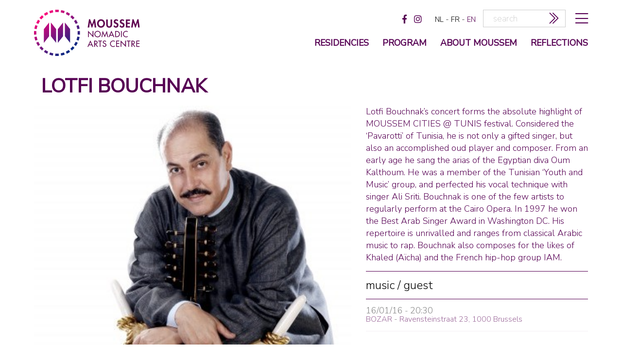

--- FILE ---
content_type: text/html; charset=utf-8
request_url: https://www.moussem.be/en/event/12113/lotfi-bouchnak
body_size: 5704
content:
<!DOCTYPE html><!--[if lt IE 7]>      <html class="lt-ie9 lt-ie8 lt-ie7"> <![endif]-->
<!--[if IE 7]>         <html class="lt-ie9 lt-ie8"> <![endif]-->
<!--[if IE 8]>         <html class="lt-ie9"> <![endif]-->
<!--[if gt IE 8]><!-->
<html> <!--<![endif]-->

<head>
    <!-- Google Tag Manager -->
    <script>
        (function(w, d, s, l, i) {
            w[l] = w[l] || [];
            w[l].push({
                'gtm.start': new Date().getTime(),
                event: 'gtm.js'
            });
            var f = d.getElementsByTagName(s)[0],
                j = d.createElement(s),
                dl = l != 'dataLayer' ? '&l=' + l : '';
            j.async = true;
            j.src =
                'https://www.googletagmanager.com/gtm.js?id=' + i + dl;
            f.parentNode.insertBefore(j, f);
        })(window, document, 'script', 'dataLayer', 'GTM-KJG6JTLN');
    </script>
    <!-- End Google Tag Manager -->
    <meta http-equiv="X-UA-Compatible" content="IE=edge">
    <title>LOTFI BOUCHNAK - moussem</title>    <meta name="description" content="Moussem is a Brussels-based international arts center with a strong focus on the development, 
production and presentation of visual and performing arts.
" >
<meta name="keywords" content="LOTFI BOUCHNAK" >    <link href="/media/default/js/jquery/plugins/fancybox/jquery.fancybox.css" media="screen" rel="stylesheet" type="text/css" >
<link href="/media/default/css/bootstrap.min.css" media="all" rel="stylesheet" type="text/css" >
<link href="/media/default/css/utils.css" media="all" rel="stylesheet" type="text/css" >
<link href="/media/default/css/boxsizing.htc" media="screen" rel="stylesheet" type="text/css" >
<link href="/media/default/css/screen.css" media="all" rel="stylesheet" type="text/css" >
<link href="/media/default/css/responsive.css?rnd=38" media="all" rel="stylesheet" type="text/css" >
<link href="/media/default/css/print.css" media="print" rel="stylesheet" type="text/css" >
<!--[if lte IE 8]><link href="/media/default/css/IE-legacy.css" media="screen" rel="stylesheet" type="text/css" ><![endif]-->
<link href="/media/favicons/moussem.ico" rel="shortcut icon" >    <script type="text/javascript" src="//use.typekit.net/ocf1qov.js"></script>
    <script type="text/javascript">
        try {
            Typekit.load();
        } catch (e) {}
    </script>
    <script type="text/javascript" src="//ajax.googleapis.com/ajax/libs/jquery/1.8.2/jquery.min.js"></script>
<script type="text/javascript" src="/media/default/js/modernizr.js"></script>
<script type="text/javascript" src="/media/default/js/jquery/plugins/respond/respond.min.js"></script>
<script type="text/javascript">
    //<!--
    Zap = {};Zap.langId = 'en';Zap.pageId = '';
Zap.account = 'moussem';
Zap.isMobile = false;
Zap.isHome = false;
Zap.seasonStart = '21-08-31';
Zap.seasonEnd = '24-07-31';
    //-->
</script>    <style type="text/css" media="screen,print">
<!--
@import "/media/default/fonts/fonts.css";
.mceContentBody {
   	font-size: 16px; color: #333; background: #fff;
  	padding: 20px !important;
}
.mceContentBody p, .info p { }
.mceContentBody ul, .info ul {}
.mceContentBody ul li, .info ul li {list-style: disc;}
.mceContentBody p~ul, .info p~ul {}
.mceContentBody a, .info a {color:#570054; border-bottom: 1px dashed;}
.highlight{font-size:1.3em;line-height: 1.2em;}
-->
</style>    <meta property="og:title" content="LOTFI BOUCHNAK - moussem" />
    <meta property="og:site_name" content="http://www.moussem.be" />
            <meta property="og:description" content="Moussem is a Brussels-based international arts center with a strong focus on the development, 
production and presentation of visual and performing arts.
" />
                <meta property="og:image" content="https://www.moussem.be/upload/1/event/medium/lotfi_bouchnak.jpg" />
        <meta name="viewport" content="width=device-width; initial-scale=1.0; maximum-scale=1.0; user-scalable=no;" />
    <link rel="stylesheet" href="https://pro.fontawesome.com/releases/v5.1.0/css/all.css" integrity="sha384-87DrmpqHRiY8hPLIr7ByqhPIywuSsjuQAfMXAE0sMUpY3BM7nXjf+mLIUSvhDArs" crossorigin="anonymous">
    <link rel="stylesheet" href="https://use.fontawesome.com/releases/v5.1.0/css/all.css" integrity="sha384-lKuwvrZot6UHsBSfcMvOkWwlCMgc0TaWr+30HWe3a4ltaBwTZhyTEggF5tJv8tbt" crossorigin="anonymous">

    <style type="text/css">
        .block-mobile {
            margin-bottom: 2rem !important;
        }

        .block-desktop {
            margin-bottom: 5rem !important;
        }

        .block-mobile img,
        .block-desktop img {
            width: 100%;
        }

        @media only screen and (min-width: 767px) {
            .block-mobile {
                display: none;
            }
        }

        @media only screen and (max-width: 766px) {
            .block-desktop {
                display: none;
            }
        }
    </style>

</head>

<body class="moussem not-mobile v2">




    <div id="tooltip">
        <div id="tooltip-content"></div>
    </div>

            <div id="mobile-menu-ctn">
            <div class="container">
                <div class="col-md-12">
                    <div id="close-expanded-menu"><i class="fal fa-times"></i></div>
                </div>

            </div>
            <div class="container hamburger">
                <div class="col-md-1">
                </div>

                <div class="col-md-10 line first">
                    <div class="region region-footer">
                        <nav id="languages" class="1">
            <a class="lang " href="https://www.moussem.be/nl/event/12113/lotfi-bouchnak">nl</a>
        <span class="separator"> - </span>            <a class="lang " href="https://www.moussem.be/fr/event/12113/lotfi-bouchnak">fr</a>
        <span class="separator"> - </span>            <a class="lang active" href="https://www.moussem.be/en/event/12113/lotfi-bouchnak">en</a>
            </nav>                        <div class="sitemap ">
                            <ul class="navigation clearfix">
    <li>
        <a id="menu-sitemap_about-moussem" class="sitemap about-moussem " href="/en/about-moussem">about moussem</a>
    </li>
    <li>
        <a id="menu-sitemap_reflections" class="sitemap reflections " href="/en/reflections">reflections</a>
    </li>
    <li>
        <a id="menu-sitemap_partners" class="sitemap partners " href="/en/partners">partners</a>
    </li>
    <li>
        <a id="menu-sitemap_privacy" class="sitemap privacy " href="/en/page/40/privacy">privacy</a>
    </li>
</ul>                        </div>


                    </div>


                </div>





                <div class="col-md-1">
                </div>
            </div>


        </div>
        <header class="top">

        <div class="container rest">
                            <div class="menu-wrapper">
                    <div class="row">
                                                <div id="logo" class="col-md-3 col-sm-3 pull-left"><a href="/en"><img src="/media/default/images/logo-en.svg" alt="MOUSSEM - Nomadisch Kunstencentrum" /></a></div>



                        <div id="top-line" class="pull-right col-md-9">                                <a href="#" id="burger-icon" title="menu"><i class="fal fa-bars" aria-hidden="true"></i></a>
                                <div id="search-content" class="hidden-xs">
<div id="search-box">
	<form id="search-form" method="get" action="/zoeken" class="clearfix">
		<input type="text" name="term" id="term" value="" placeholder="search"/>
        <button title="zoeken" type="submit" value="zoeken" name="search-submit" id="search-submit">
                            <i class='fal fa-chevron-double-right'></i>
                    </button>
	</form>
</div>
</div><nav id="languages" class="hidden-xs">
            <a class="lang " href="https://www.moussem.be/nl/event/12113/lotfi-bouchnak">nl</a>
        <span class="separator"> - </span>            <a class="lang " href="https://www.moussem.be/fr/event/12113/lotfi-bouchnak">fr</a>
        <span class="separator"> - </span>            <a class="lang active" href="https://www.moussem.be/en/event/12113/lotfi-bouchnak">en</a>
            </nav><div id="social-links" class="content ">
							<a class="social-media-link" id="zap-facebook" target="_blank" href="https://www.facebook.com/moussem.kunstencentrum">
            <i class="fab fa-facebook-f"></i>		</a>
											<a class="social-media-link" id="zap-instagram" target="_blank" href="https://www.instagram.com/moussem_nomadic_arts_centre/">
            <i class="fab fa-instagram"></i>		</a>
	</div>
                            </div>                        <nav id="main-nav" class="pull-right col-sm-10 col-md-9">

                            <ul class="navigation clearfix">
    <li>
        <a id="menu-main_residencies" class="main residencies " href="/moussem-creates">Residencies</a>
    </li>
    <li>
        <a id="menu-main_program" class="main program " href="/en/program">program</a>
    </li>
    <li>
        <a id="menu-main_about-moussem" class="main about-moussem " href="/en/about-moussem">about moussem</a>
    </li>
    <li>
        <a id="menu-main_reflections" class="main reflections " href="/en/reflections">reflections</a>
    </li>
</ul>                        </nav>
                    </div>
                </div>
        </div>
    </header>
    <div id="page">
        <div class="container">
            <div class="row">
                                <div class="col-md-12 col-sm-12 col-xs-12" id="page-content">
                    <div class="">
                            <section id="productie-detail" class="page-detail">
        <header id="detail-header" class="clearfix">
                            <nav class="event-nav pull-right">
                                            <a class="prev-event" href="https://www.moussem.be/en/event/12307/marah-haj-hussein">
                            <img src="/media/default/images/cal-prev.png"/>
                        </a>
                                        <a href="/en/program"><img src="/media/default/images/list-icon.png"/></a>
                                            <span class="next-event disabled">
				<img src="/media/default/images/cal-next.png"/>
			</span>
                                    </nav>
                        <div class="detail-header-titles container">
                <div class="row">

                    <div class="col-md-8">
                        <h1 class="page-title">LOTFI BOUCHNAK</h1>
                                            </div>
                </div>

            </div>
        </header>


        <div class="row">
            <div class="col-md-7">
                                    	<section id="event-gallery">
		<div class="row">
			
				<div class="col-md-12 col-sm-12">
				<div class="gallery-thumb large-thumb">
					<div class="overlay">
						<div class="table">
							<div class="table-cell">
								+															</div>
						</div>
					</div>
					<img alt="" class="img-responsive"  src="/upload/1/event/medium/lotfi_bouchnak.jpg" />
                    <span class="img-title"></span>

				</div>
			</div>		
	
		</div>
	</section>
                
                
                                    <section id="tags" class="col-md-5">
                        <a class="tag" href="https://www.moussem.be/tag/LOTFI%2BBOUCHNAK">LOTFI BOUCHNAK</a>                    </section>
                


                                    <div class="hide d-block d-lg-none">
                        <p>Lotfi Bouchnak&rsquo;s concert forms the absolute highlight of MOUSSEM CITIES @ TUNIS festival. Considered the &lsquo;Pavarotti&rsquo; of Tunisia, he is not only a gifted singer, but also an accomplished oud player and composer. From an early age he sang the arias of the Egyptian diva Oum Kalthoum. He was a member of the Tunisian &lsquo;Youth and Music&rsquo; group, and perfected his vocal technique with singer Ali Sriti. Bouchnak is one of the few artists to regularly perform at the Cairo Opera. In 1997 he won the Best Arab Singer Award in Washington DC. His repertoire is unrivalled and ranges from classical Arabic music to rap. Bouchnak also composes for the likes of Khaled (A&iuml;cha) and the French hip-hop group IAM.</p>                    </div>
                

                

                                    <div id="productie-partners">
                        <h3>in collaboration with</h3>
                                                    <img src="/upload/1/event_partner/sponsor/bozar_1.png" />
                                            </div>
                
                
                
                                    <div id="zap-share">
	<a class="facebook-share" target="_blank" href="https://www.facebook.com/sharer/sharer.php?u=https://www.moussem.be/en/event/12113/lotfi-bouchnak" title="Share on Facebook">
		<img src="/media/default/images/facebook-share.png"/>
	</a>
	<a target="_blank" href="https://twitter.com/intent/tweet?text=https://www.moussem.be/en/event/12113/lotfi-bouchnak" title="Share on Twitter">
		<img src="/media/default/images/twitter-share.png"/>
	</a>
	<a class="print-page" href="#" title="Print pagina">
		<img src="/media/default/images/print.png" />
	</a>
	<!--<a class="googleplus-share" target="_blank" href="https://plus.google.com/share?url=" title="Share on Google Plus">
		<img src="/media/default/images/share/googleplus.png"/>
	</a>-->
</div>
<script type="text/javascript">
	$(".googleplus-share").click(function(e){
		e.preventDefault();
		window.open($(this).attr("href"), 'sharer', 'width=480,height=464');
	});
	$(".facebook-share").click(function(e){
		e.preventDefault();
		window.open($(this).attr("href"), 'sharer', 'width=626,height=436');
	});
	$(".print-page").click(function(){
		window.print();
	});
</script>                            </div>
            <div class="col-md-5">

                                    <div class="d-none d-lg-block">
                        <p>Lotfi Bouchnak&rsquo;s concert forms the absolute highlight of MOUSSEM CITIES @ TUNIS festival. Considered the &lsquo;Pavarotti&rsquo; of Tunisia, he is not only a gifted singer, but also an accomplished oud player and composer. From an early age he sang the arias of the Egyptian diva Oum Kalthoum. He was a member of the Tunisian &lsquo;Youth and Music&rsquo; group, and perfected his vocal technique with singer Ali Sriti. Bouchnak is one of the few artists to regularly perform at the Cairo Opera. In 1997 he won the Best Arab Singer Award in Washington DC. His repertoire is unrivalled and ranges from classical Arabic music to rap. Bouchnak also composes for the likes of Khaled (A&iuml;cha) and the French hip-hop group IAM.</p>                    </div>
                
                                    <h3 id="genres-stroke">


                        <a class="genre" href="">music</a>                        /

                        guest                    </h3>
                
                                    <div>

                        
                                                    <div class="past date-stroke clearfix ">
                                                                <span class="date-string">16/01/16</span>
                                                                    - <span class="time-string">20:30</span>
                                                                <div class="location">
                                                                        <a href="http://www.bozar.be" target="_blank">
                                                                            <span>BOZAR</span>
                                                                            </a>
                                            
                                                                            - <span>
                                                                                            <a href="http://www.bozar.be" target="_blank">
                                                                                            Ravensteinstraat                                                 23,
                                                1000                                                Brussels

                                            </span>
                                                                                    </a>
                                                                                                            </div>

                                                                                                    
                            </div>
                        

                                            </div>
                
                            </div>
        </div>

    </section>
    </section>










                    </div>
                </div>
                            </div>
        </div>
    </div>
    <footer>
        <div class="container">
            <div id="footer-main" style="position:relative">
                <div class="row">


                    <div id="newsletter-box">
    <a name="newsletter"></a>
	<h2 class="col-md-3">newsletter</h2>
	<div class="info col-md-4">subscribe to receive monthly updates about our program, what's on the agenda, and other news</div>

    <form id="subForm" class="col-md-5 js-cm-form" action="https://www.createsend.com/t/subscribeerror?description=" method="post" data-id="92D4C54F0FEC16E5ADC2B1904DE9ED1AD6020DDFD2D07F5528CA4892386E063AE6A41ACB9486A65ED3776EF6F243BFA42CE3D2DAB2AFD2EA0814FD5CBF50F01B">
        <div class="row">
            <div class="col-md-7 field">

                <input id="fieldEmail" class="js-cm-email-input" name="email" type="email" placeholder="email" required />

                    <div class="language-select hidden">
                        <select id="fieldokidri" name="cm-fo-okidri">
                        <option value="1573789" > In het Nederlands</option>
                        <option value="1573790" > En Français</option>
                        <option value="1573791" selected> In English</option>
                        </select>
                    </div>
            </div>
            <div class="col-md-5 field submit">
                <button class="js-cm-submit-button secondaryBackgroundColor btn" type="submit">subscribe</button>
            </div>
        </div>
    </form>
    <script type="text/javascript" src="https://js.createsend1.com/javascript/copypastesubscribeformlogic.js"></script>
</div></div>
                <div id="footer-top" class="clearfix row">
                                            <div class="col-md-3">
                                                <a id="logo-footer" href="/en"><img src="/media/default/images/logo-en.svg" alt="MOUSSEM - Nomadisch Kunstencentrum" /></a>
                        <div class="footer-text">
                            <p>6 Rue des M&eacute;gissiers<br />1070 Brussels<br />Belgium</p>
<p>&nbsp;</p>                        </div>
                                                </div>
                                        <div class="sitemap col-md-9">
                        <ul class="navigation clearfix">
    <li>
        <a id="menu-sitemap_about-moussem" class="sitemap about-moussem " href="/en/about-moussem">about moussem</a>
    </li>
    <li>
        <a id="menu-sitemap_reflections" class="sitemap reflections " href="/en/reflections">reflections</a>
    </li>
    <li>
        <a id="menu-sitemap_partners" class="sitemap partners " href="/en/partners">partners</a>
    </li>
    <li>
        <a id="menu-sitemap_privacy" class="sitemap privacy " href="/en/page/40/privacy">privacy</a>
    </li>
</ul>                    </div>
                </div>
                                <a id="volta" width="15px" height="15px" style="position:absolute;right:0;bottom:10px;" class="pb-5 mr-5" data-toggle="tooltip" href="https://www.volta.be" target="_blank" title="volta x communicatie in vorm"><!--?xml version="1.0" encoding="utf-8"?-->
                    <!-- Generator: Adobe Illustrator 19.1.0, SVG Export Plug-In . SVG Version: 6.00 Build 0)  -->
                    <svg width="15px" height="15px" version="1.1" id="Layer_1" xmlns="http://www.w3.org/2000/svg" xmlns:xlink="http://www.w3.org/1999/xlink" x="0px" y="0px" viewBox="0 0 85 85" style="enable-background:new 0 0 85 85;" xml:space="preserve">

                        <path style="fill:grey !important;" class="fill" d="M0,0v85h85V0H0z M53.1,50.7L34.8,14.8H44l9.1,19.8l9.1-19.8h9.3L53.1,50.7z"></path>
                    </svg>
                </a>
            </div>
        </div>
    </footer><!-- /footer -->
    <script type="text/javascript" src="https://unpkg.com/imagesloaded@4/imagesloaded.pkgd.min.js"></script>
<script type="text/javascript" src="https://unpkg.com/masonry-layout@4/dist/masonry.pkgd.min.js"></script>
<script type="text/javascript" src="//ajax.googleapis.com/ajax/libs/jqueryui/1.8.17/jquery-ui.min.js"></script>
<script type="text/javascript" src="//ajax.googleapis.com/ajax/libs/jqueryui/1.8.1/i18n/jquery-ui-i18n.min.js"></script>
<script type="text/javascript" src="/media/default/js/jquery/plugins/fancybox/jquery.fancybox.js"></script>
<script type="text/javascript" src="//netdna.bootstrapcdn.com/bootstrap/3.0.0/js/bootstrap.min.js"></script>
<script type="text/javascript" src="/media/default/js/jquery/plugins/jquery.placeholder.min.js"></script>
<script type="text/javascript" src="//platform.twitter.com/widgets.js"></script>
<script type="text/javascript" src="/media/default/components/moment/min/moment-with-locales.min.js"></script>
<script type="text/javascript" src="/media/default/components/clndr/clndr.min.js"></script>
<script type="text/javascript" src="/media/default/js/jquery/plugins/jquery-cookie/jquery.cookie.js"></script>
<script type="text/javascript" src="/media/default/js/jquery/plugins/jquery.freetile.js"></script>
<script type="text/javascript" src="/media/default/js/app.js"></script>
<script type="text/javascript" src="/media/default/js/main.js"></script>
<script type="text/javascript" src="/media/default/js/jquery/plugins/zap/zap.tooltip.js"></script>
<script type="text/javascript" src="/media/default/js/jquery/plugins/zap/zap.eventcalendar.js"></script>    <!-- Google Tag Manager (noscript) -->
    <noscript><iframe src="https://www.googletagmanager.com/ns.html?id=GTM-KJG6JTLN"
            height="0" width="0" style="display:none;visibility:hidden"></iframe></noscript>
    <!-- End Google Tag Manager (noscript) -->
</body>

</html>

--- FILE ---
content_type: application/javascript
request_url: https://www.moussem.be/media/default/js/app.js
body_size: 2292
content:
function Application(){
	var self = this;
	$('#fieldEmail').on("keyup", function(){
		if($('#fieldEmail').val()==""){
			$('.language-select').addClass('hidden');
		} else {
			$('.language-select').removeClass('hidden');
		}
	});

	//this.$wrapper = $();
	
	this.init = function(){
		$(document).ready(self.ready);
		$(window)
		.load(self.load)
		.resize(self.resize)
		.scroll(self.scroll);

	};

	this.scroll = function(e){
		
		
	}


	this.load = function(){
		//self.resize();
	}

	/*
	 * Document ready handler.
	 */
	this.ready = function(){

		$(".list-item, .news-item, .banner.linked").makeClickable();
		self.fixEmbeddedCode();
		self.resize();
		self.loadTweet(1);	
		if (Zap.isHome) {
			
			
			/*self.loadLikebox();
			self.loadLatestFlickrPhoto();*/

		} 
		/*$(".event-list").freetile({

		});*/

		
		$('#sitemap_btn').click(function(){
			$('#sitemap').toggle(0,function(result){
				if($(this).css('display')=='block'){
					$('#sitemap_btn').css({'background-image':'url(/media/default/images/arrow-up.png)'});
					$('html, body').animate({
        				scrollTop: $("#sitemap").offset().top
    				}, 2000);
				}else{
					$('#sitemap_btn').css({'background-image':'url(/media/default/images/arrow-down.png)'});
				}
			});
		})

		$('.event-tickets-detail .location').click(function(){
			$('.addrescard', $(this)).toggle();
		})

		$('#more-btn').click(function(){

			if ($(".date-stroke.hidden").length) {
                $(this).css({'background-image': 'url(/media/default/images/arrow-up-small.png)'});
                $(".date-stroke.hidden").removeClass("hidden").addClass("open");
            } else {
                $(this).css({'background-image':'url(/media/default/images/arrow-down-small.png)'});
                $(".date-stroke.open").removeClass("open").addClass("hidden");
			}


			/*if($('.tickets-table').hasClass('open')){
				$('.tickets-table').removeClass('open');
				$('.event-tickets-detail.open').addClass('hidden');
				$('.event-tickets-detail.open').removeClass('open');
				$(this).css({'background-image':'url(/media/default/images/arrow-down-small.png)'});
			}else{
				$('.tickets-table').addClass('open');
				$('.event-tickets-detail.hidden').addClass('open');
				$('.event-tickets-detail.hidden').removeClass('hidden');
				$(this).css({'background-image':'url(/media/default/images/arrow-up-small.png)'});
			}*/
			

		})

		self.enlargeFont($.cookie('fontSize'));
		$('#size-control a').click(function(){
			self.enlargeFont($(this).attr('id'));
		})

		$("a.lightbox").fancybox({
			padding :0,
		});
	};
	
	this.loadTweet = function(limit) {
		$.get('/ajax/get-tweets', {"limit" : limit, "lang" : Zap.langId}, function(resp){
			var tweets = $.parseJSON(resp);
			$("#twitter-feed-items").html(tweets);
			self.resize();
		});
	}

	this.loadLatestFlickrPhoto = function() {
		$.get('/ajax/get-flickr', function(resp){
			var photo = $.parseJSON(resp);
			$("#flickr-feed-items").html(photo);
			self.resize();
		});
	}

	this.loadLikebox = function() {
		
		$.get('/ajax/load-likebox', function(resp){
			var likebox = $.parseJSON(resp);
			$("#facebook-likebox-container").html(likebox);
			self.resize();
		});
	}


	this.enlargeFont = function(size){

		var prevSize = $.cookie("fontSize");
		$('#size-control a#' + prevSize).removeClass('active');

		switch(size){
			case'small':
				$('body').css({'font-size':'16px'});
			break;
			case'normal':
				$('body').css({'font-size':'20px'});
			break;
			case'large':
				$('body').css({'font-size':'24px'});
			break;
			default:
				$('body').css({'font-size':'16px'});
			break;
		}
		$('#size-control a#' + size).addClass('active');
		$.cookie("fontSize", size);

	}


	this.resize = function(){
		self.scaleEmbedContent();
	};

	this.scaleEmbedContent = function(){
		var iframe =  $('.embed-content iframe')
		var ratio = iframe.attr('height') / iframe.attr('width');
		iframe.height(iframe.width() * ratio);
	}

	this.fixEmbeddedCode = function()
	{
		var wmode = "opaque";
		$("embed").attr("wmode", wmode);
		var embedTag;
	    $("embed").each(function(i) {
	        embedTag = $(this).attr("outerHTML");
	        if ((embedTag != null) && (embedTag.length > 0)) {
	            embedTag = embedTag.replace(/embed /gi, "embed wmode=\"" + wmode + "\" ");
	            $(this).attr("outerHTML", embedTag);
	        }
	        else {
	            $(this).wrap("<div></div>");
	        }
	    });
	    $("iframe").each(function() {
	    	if ($(this).attr("src").indexOf("youtube") != -1) {
	    		$(this).attr("src", $(this).attr("src") + "?wmode=opaque");
	    	}
	    });
	}

	this.pageEvents = function($blocks, reset){
		$blocks.each(function(){
			var $block = $(this);
			var $list = $('.list-item.event', this);
			var paging = $block.data('paging');

			// huidige pagina opvragen
			var page = $block.data('currentpage');
			if (typeof page === 'undefined' || reset) {
				page = 0;
			}

			// naar volgende pagina gaan
			page++;

			// juiste items tonen
			if (typeof paging !== 'undefined' && paging > 0) {
				$list.hide().slice(0, page * paging).show();
			}

			// nieuwe pagina bewaren
			$block.data('currentpage', page);

			// pager link toevoegen
			var $pager = $('.pager-holder', $block);
			if ($pager.length == 0) {
				$pager = $('<div class="pager-holder more"><div class="ruler"></div><a href="#" class="read-more pager">+</a></div>');
				$block.append($pager);
				$pager.find("a.pager").click(function(e){
					e.preventDefault();
					self.pageEvents($block);
				});
			}

			if ($list.not(':visible').length == 0) {
				$pager.hide();
			}
		});
	};

	this.getLocalStorage = function(key) {	
		if (window.localStorage) {
			return localStorage.getItem(key);
		} else {
			return $.cookie(key);
		}
	}

	this.setLocalStorage = function(key, value) {
		if (window.localStorage) {
			localStorage.setItem(key, value);
		} else {
			$.cookie(key, value);
		}
	}

};

jQuery.fn.extend({
	makeClickable: function(){

		$(this.context).on('click.clickable', this.selector, function(e){

			var $link = $('a.detail', this),
				target = '_self',
				href;

			if ($(e.target).is(".tickets-button")) { //indien we op de tickets-link klikken, moeten we naar daar gaan en niet naar de detailpagina
				$link = $(e.target);
			}

			if ($link.length){
				target = typeof $link.attr('target') !== 'undefined' ? $link.attr('target') : '_self';
				href = $link.attr('href');

				if (target == '_blank') {
					window.open(href);
				} else {
					window.location = href;
				}
			}
			e.stopPropagation();
		});


		return this.each(function(){
			var $link = $('a', this);
			if ($link.length) {
				$(this).addClass('clickable').css('cursor', 'pointer');				
				$link.click(function(e){ 
					e.preventDefault();	
				});
			}
		});
	}
});

--- FILE ---
content_type: image/svg+xml
request_url: https://www.moussem.be/media/default/images/logo-en.svg
body_size: 8950
content:
<?xml version="1.0" encoding="utf-8"?>
<!-- Generator: Adobe Illustrator 16.0.0, SVG Export Plug-In . SVG Version: 6.00 Build 0)  -->
<!DOCTYPE svg PUBLIC "-//W3C//DTD SVG 1.1//EN" "http://www.w3.org/Graphics/SVG/1.1/DTD/svg11.dtd">
<svg version="1.1" id="Layer_1" xmlns="http://www.w3.org/2000/svg" xmlns:xlink="http://www.w3.org/1999/xlink" x="0px" y="0px"
	 width="222.006px" height="96.525px" viewBox="0 0 222.006 96.525" enable-background="new 0 0 222.006 96.525"
	 xml:space="preserve">
<path fill="#5F0550" d="M126.105,26.684h-0.044l-3.792,10.598h-1.13l-3.658-10.598h-0.044l-1.486,10.376h-3.281l2.816-17.16h2.305
	l4.125,11.019l3.945-11.019h2.351l2.505,17.16h-3.281L126.105,26.684z M140.736,37.503c-5.1,0-8.27-3.902-8.27-8.824
	c0-4.966,3.281-8.779,8.27-8.779s8.27,3.813,8.27,8.779C149.006,33.601,145.836,37.503,140.736,37.503z M140.736,23.114
	c-3.082,0-4.899,2.727-4.899,5.432c0,2.572,1.286,5.742,4.899,5.742c3.615,0,4.9-3.17,4.9-5.742
	C145.637,25.841,143.818,23.114,140.736,23.114z M151.621,20.343h3.26v9.356c0,2.062,0.176,4.966,2.947,4.966
	s2.949-2.904,2.949-4.966v-9.356h3.26v9.999c0,4.08-1.73,7.161-6.209,7.161s-6.207-3.082-6.207-7.161V20.343z M175.32,24.023
	c-0.621-0.842-1.42-1.375-2.506-1.375c-1.043,0-2.041,0.798-2.041,1.884c0,2.816,6.631,1.641,6.631,7.25
	c0,3.348-2.084,5.72-5.5,5.72c-2.305,0-3.99-1.33-5.143-3.259l2.105-2.062c0.443,1.286,1.619,2.438,3.016,2.438
	c1.33,0,2.15-1.13,2.15-2.417c0-1.729-1.596-2.217-2.904-2.727c-2.15-0.887-3.725-1.973-3.725-4.567c0-2.771,2.063-5.01,4.877-5.01
	c1.486,0,3.549,0.731,4.568,1.862L175.32,24.023z M188.088,24.023c-0.621-0.842-1.418-1.375-2.506-1.375
	c-1.041,0-2.039,0.798-2.039,1.884c0,2.816,6.629,1.641,6.629,7.25c0,3.348-2.084,5.72-5.498,5.72c-2.307,0-3.99-1.33-5.145-3.259
	l2.107-2.062c0.443,1.286,1.617,2.438,3.016,2.438c1.33,0,2.15-1.13,2.15-2.417c0-1.729-1.598-2.217-2.904-2.727
	c-2.152-0.887-3.725-1.973-3.725-4.567c0-2.771,2.061-5.01,4.877-5.01c1.484,0,3.547,0.731,4.566,1.862L188.088,24.023z
	 M196.244,23.181v3.68h5.189v2.838h-5.189v4.523h5.389v2.838h-8.646V20.343h8.646v2.838H196.244z M217.395,26.684h-0.045
	l-3.791,10.598h-1.131l-3.658-10.598h-0.043L207.24,37.06h-3.281l2.816-17.16h2.305l4.125,11.019l3.945-11.019h2.352l2.504,17.16
	h-3.281L217.395,26.684z M113.492,43.845l9.578,10.034v-9.425h1.59v13.284l-9.577-10.035v9.51h-1.591V43.845z M140.252,50.834
	c0,3.79-2.995,6.65-6.684,6.65c-3.689,0-6.686-2.86-6.686-6.65c0-3.656,3.029-6.651,6.686-6.651
	C137.223,44.183,140.252,47.178,140.252,50.834z M138.662,50.834c0-2.81-2.1-5.162-5.094-5.162c-2.996,0-5.094,2.353-5.094,5.162
	c0,2.91,2.335,5.16,5.094,5.16C136.326,55.994,138.662,53.744,138.662,50.834z M144.811,48.786h-0.035l-1.488,8.427h-1.643
	l2.607-13.301l4.383,10.052l4.383-10.052l2.605,13.301h-1.643l-1.488-8.427h-0.033l-3.824,8.699L144.811,48.786z M159.707,54.015
	l-1.455,3.198h-1.711l6.092-13.301l6.094,13.301h-1.711l-1.455-3.198H159.707z M162.633,47.398l-2.266,5.162h4.533L162.633,47.398z
	 M170.508,44.454h2.639c3.91,0,7.158,2.064,7.158,6.312c0,4.35-3.182,6.447-7.209,6.447h-2.588V44.454z M172.098,55.758h0.559
	c3.25,0,6.059-1.219,6.059-4.924c0-3.724-2.809-4.925-6.059-4.925h-0.559V55.758z M184.287,57.213h-1.59V44.454h1.59V57.213z
	 M196.813,46.891c-0.914-0.813-2.166-1.252-3.369-1.252c-2.859,0-5.041,2.386-5.041,5.211c0,2.793,2.166,5.179,5.008,5.179
	c1.252,0,2.453-0.474,3.402-1.319v1.878c-0.982,0.575-2.234,0.897-3.352,0.897c-3.639,0-6.65-2.895-6.65-6.584
	c0-3.773,3.029-6.717,6.785-6.717c1.117,0,2.252,0.271,3.217,0.863V46.891z M115.455,74.168L114,77.367h-1.709l6.092-13.301
	l6.092,13.301h-1.709l-1.455-3.199H115.455z M118.383,67.552l-2.268,5.161h4.535L118.383,67.552z M134.328,77.367h-1.929
	l-3.757-5.398h-0.66v5.398h-1.59v-12.76h1.929c1.134,0,2.353,0.018,3.368,0.592c1.065,0.627,1.675,1.828,1.675,3.047
	c0,1.827-1.219,3.35-3.063,3.57L134.328,77.367z M127.982,70.648h0.508c1.625,0,3.385-0.305,3.385-2.335
	c0-1.997-1.896-2.284-3.469-2.284h-0.424V70.648z M139.527,77.367h-1.59V66.063h-3.029v-1.455h7.648v1.455h-3.029V77.367z
	 M150.328,67.027c-0.475-0.795-1.084-1.201-2.049-1.201c-1.016,0-2.133,0.693-2.133,1.811c0,0.998,0.982,1.523,1.777,1.828
	l0.914,0.354c1.811,0.711,3.164,1.71,3.164,3.841c0,2.318-1.793,3.977-4.078,3.977c-2.064,0-3.672-1.522-3.943-3.57l1.609-0.338
	c-0.018,1.404,1.1,2.42,2.471,2.42c1.369,0,2.352-1.15,2.352-2.488c0-1.37-1.1-1.963-2.199-2.42l-0.881-0.371
	c-1.455-0.627-2.775-1.455-2.775-3.232c0-2.064,1.828-3.3,3.756-3.3c1.422,0,2.59,0.694,3.283,1.929L150.328,67.027z
	 M169.625,67.045c-0.914-0.813-2.166-1.253-3.369-1.253c-2.859,0-5.041,2.386-5.041,5.212c0,2.793,2.166,5.178,5.008,5.178
	c1.252,0,2.453-0.473,3.402-1.319v1.878c-0.982,0.576-2.234,0.896-3.352,0.896c-3.639,0-6.65-2.893-6.65-6.582
	c0-3.773,3.029-6.718,6.785-6.718c1.117,0,2.252,0.271,3.217,0.862V67.045z M172.371,64.607h6.854v1.455h-5.264v3.57h5.111v1.456
	h-5.111v4.823h5.264v1.455h-6.854V64.607z M181.885,63.998l9.576,10.035v-9.426h1.592v13.283l-9.578-10.034v9.511h-1.59V63.998z
	 M199.607,77.367h-1.592V66.063h-3.027v-1.455h7.648v1.455h-3.029V77.367z M212.676,77.367h-1.93l-3.756-5.398h-0.66v5.398h-1.59
	v-12.76h1.928c1.135,0,2.354,0.018,3.367,0.592c1.066,0.627,1.676,1.828,1.676,3.047c0,1.827-1.219,3.35-3.063,3.57L212.676,77.367z
	 M206.33,70.648h0.508c1.625,0,3.385-0.305,3.385-2.335c0-1.997-1.896-2.284-3.469-2.284h-0.424V70.648z M214.777,64.607h6.854
	v1.455h-5.264v3.57h5.111v1.456h-5.111v4.823h5.264v1.455h-6.854V64.607z"/>
<linearGradient id="SVGID_1_" gradientUnits="userSpaceOnUse" x1="18.1831" y1="10.5815" x2="78.3448" y2="85.9449">
	<stop  offset="0" style="stop-color:#FF007A"/>
	<stop  offset="1" style="stop-color:#002983"/>
</linearGradient>
<path fill="url(#SVGID_1_)" d="M12.537,23.605c-1.322,1.908-2.494,3.928-3.501,6.041l-4.37-2.076
	c1.119-2.346,2.423-4.592,3.891-6.709L12.537,23.605z M7.356,62.84c-0.776-2.176-1.386-4.426-1.81-6.744l-4.758,0.871
	c0.471,2.576,1.148,5.08,2.011,7.496L7.356,62.84z M4.837,48.264c0-1.178,0.05-2.342,0.142-3.49l-4.821-0.389
	C0.055,45.662,0,46.955,0,48.264c0,1.307,0.055,2.602,0.157,3.877l4.821-0.387C4.887,50.605,4.837,49.441,4.837,48.264z
	 M39.561,0.787c-2.574,0.471-5.078,1.146-7.494,2.01l1.623,4.557c2.174-0.775,4.428-1.385,6.744-1.809L39.561,0.787z M12.537,72.922
	c-1.32-1.908-2.494-3.926-3.5-6.041l-4.369,2.076c1.118,2.346,2.422,4.59,3.891,6.709L12.537,72.922z M23.607,12.535
	c1.908-1.32,3.928-2.494,6.039-3.5l-2.073-4.369c-2.348,1.119-4.591,2.42-6.712,3.891L23.607,12.535z M91.692,48.264
	c0,1.178-0.049,2.34-0.14,3.488l4.82,0.387c0.103-1.275,0.156-2.568,0.156-3.875c0-1.309-0.054-2.602-0.156-3.879l-4.822,0.389
	C91.644,45.922,91.692,47.086,91.692,48.264z M72.921,83.99c-1.908,1.32-3.926,2.494-6.037,3.5l2.073,4.369
	c2.347-1.117,4.59-2.42,6.711-3.891L72.921,83.99z M40.434,90.98c-2.316-0.424-4.569-1.031-6.743-1.809l-1.622,4.557
	c2.414,0.863,4.918,1.541,7.492,2.01L40.434,90.98z M56.969,95.738c2.574-0.471,5.078-1.146,7.494-2.01l-1.623-4.557
	c-2.174,0.777-4.426,1.385-6.743,1.809L56.969,95.738z M20.861,87.971c2.121,1.469,4.364,2.771,6.713,3.891l2.072-4.369
	c-2.111-1.006-4.129-2.18-6.038-3.502L20.861,87.971z M5.547,40.432c0.424-2.318,1.033-4.568,1.81-6.746L2.8,32.064
	c-0.862,2.414-1.54,4.918-2.011,7.496L5.547,40.432z M15.205,20.139c1.51-1.775,3.16-3.426,4.934-4.936l-3.133-3.682
	c-1.971,1.678-3.804,3.512-5.483,5.484L15.205,20.139z M44.773,4.977c1.152-0.092,2.316-0.141,3.49-0.141
	c1.176,0,2.34,0.049,3.492,0.141l0.388-4.82C50.863,0.055,49.57,0,48.264,0s-2.599,0.055-3.879,0.156L44.773,4.977z M20.139,81.324
	c-1.772-1.512-3.423-3.16-4.934-4.938l-3.683,3.135c1.68,1.973,3.514,3.805,5.483,5.482L20.139,81.324z M81.324,76.387
	c-1.51,1.775-3.16,3.426-4.935,4.938l3.133,3.68c1.971-1.678,3.806-3.51,5.485-5.484L81.324,76.387z M76.391,15.203
	c1.773,1.51,3.424,3.16,4.934,4.936l3.683-3.133c-1.679-1.973-3.514-3.807-5.483-5.484L76.391,15.203z M56.097,5.545
	c2.317,0.424,4.569,1.033,6.743,1.811l1.623-4.557c-2.416-0.863-4.92-1.541-7.494-2.01L56.097,5.545z M51.758,91.549
	c-1.154,0.094-2.318,0.141-3.494,0.141c-1.174,0-2.338-0.047-3.49-0.141l-0.389,4.82c1.28,0.104,2.572,0.156,3.879,0.156
	s2.602-0.053,3.882-0.156L51.758,91.549z M75.667,8.557c-2.12-1.471-4.363-2.771-6.71-3.891l-2.074,4.369
	c2.112,1.008,4.13,2.18,6.038,3.502L75.667,8.557z M83.992,23.607c1.322,1.906,2.495,3.926,3.501,6.039l4.369-2.076
	c-1.118-2.346-2.423-4.592-3.891-6.709L83.992,23.607z M91.862,68.957l-4.369-2.076c-1.007,2.113-2.179,4.131-3.501,6.039
	l3.979,2.746C89.439,73.547,90.744,71.301,91.862,68.957z M90.983,56.096c-0.424,2.316-1.033,4.566-1.81,6.744l4.556,1.623
	c0.864-2.416,1.541-4.922,2.012-7.498L90.983,56.096z M95.741,39.561c-0.472-2.578-1.149-5.082-2.012-7.496l-4.556,1.621
	c0.776,2.176,1.386,4.428,1.81,6.746L95.741,39.561z M20.768,69.043l10.994-13.781V26.605L20.768,40.393V69.043z M46.418,69.043
	L35.426,55.262V26.605l10.992,13.787V69.043z M50.109,40.393l10.992-13.787v28.656L50.109,69.043V40.393z M75.762,69.043
	L64.768,55.262V26.605l10.994,13.787V69.043z"/>
<rect x="-48.263" y="-48.264" fill="none" width="318.022" height="193.053"/>
</svg>
